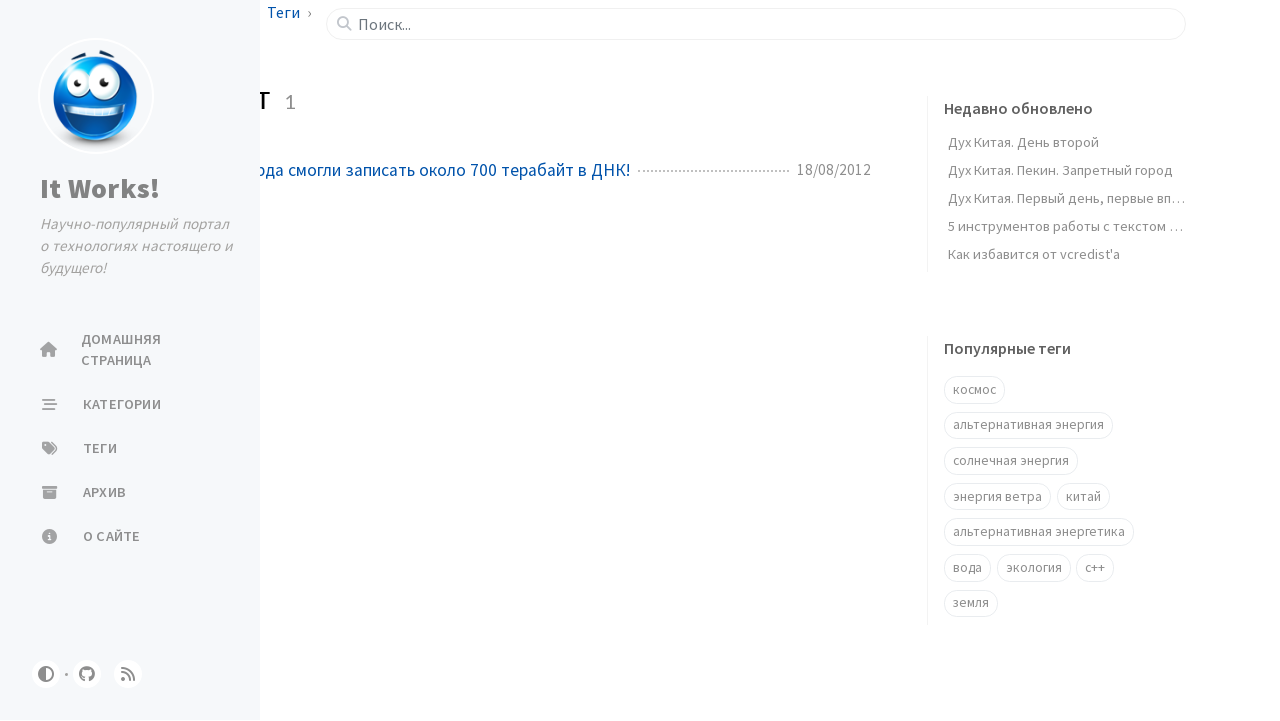

--- FILE ---
content_type: text/html; charset=utf-8
request_url: http://itw66.ru/tags/%D1%82%D0%B5%D1%80%D0%B0%D0%B1%D0%B0%D0%B9%D1%82/
body_size: 4999
content:
<!doctype html><html lang="ru-RU" ><head><meta http-equiv="Content-Type" content="text/html; charset=UTF-8"><meta name="theme-color" media="(prefers-color-scheme: light)" content="#f7f7f7"><meta name="theme-color" media="(prefers-color-scheme: dark)" content="#1b1b1e"><meta name="apple-mobile-web-app-capable" content="yes"><meta name="apple-mobile-web-app-status-bar-style" content="black-translucent"><meta name="viewport" content="width=device-width, user-scalable=no initial-scale=1, shrink-to-fit=no, viewport-fit=cover" ><meta name="generator" content="Jekyll v4.3.2" /><meta property="og:title" content="терабайт" /><meta property="og:locale" content="ru_RU" /><meta name="description" content="Научно-популярный портал о технологиях настоящего и будущего! Интересы наши простираются в технологии, альтернативную и возобновляемую энергетику, машины, идеи, а также в тайны души и мыслей, философию." /><meta property="og:description" content="Научно-популярный портал о технологиях настоящего и будущего! Интересы наши простираются в технологии, альтернативную и возобновляемую энергетику, машины, идеи, а также в тайны души и мыслей, философию." /><link rel="canonical" href="http://itw66.ru/tags/%D1%82%D0%B5%D1%80%D0%B0%D0%B1%D0%B0%D0%B9%D1%82/" /><meta property="og:url" content="http://itw66.ru/tags/%D1%82%D0%B5%D1%80%D0%B0%D0%B1%D0%B0%D0%B9%D1%82/" /><meta property="og:site_name" content="It Works!" /><meta property="og:type" content="website" /><meta name="twitter:card" content="summary" /><meta property="twitter:title" content="терабайт" /> <script type="application/ld+json"> {"@context":"https://schema.org","@type":"WebPage","description":"Научно-популярный портал о технологиях настоящего и будущего! Интересы наши простираются в технологии, альтернативную и возобновляемую энергетику, машины, идеи, а также в тайны души и мыслей, философию.","headline":"терабайт","url":"http://itw66.ru/tags/%D1%82%D0%B5%D1%80%D0%B0%D0%B1%D0%B0%D0%B9%D1%82/"}</script><title>терабайт | It Works!</title><link rel="apple-touch-icon" sizes="180x180" href="/assets/img/favicons/apple-touch-icon.png"><link rel="icon" type="image/png" sizes="32x32" href="/assets/img/favicons/favicon-32x32.png"><link rel="icon" type="image/png" sizes="16x16" href="/assets/img/favicons/favicon-16x16.png"><link rel="manifest" href="/assets/img/favicons/site.webmanifest"><link rel="shortcut icon" href="/assets/img/favicons/favicon.ico"><meta name="apple-mobile-web-app-title" content="It Works!"><meta name="application-name" content="It Works!"><meta name="msapplication-TileColor" content="#da532c"><meta name="msapplication-config" content="/assets/img/favicons/browserconfig.xml"><meta name="theme-color" content="#ffffff"><link rel="preconnect" href="https://fonts.googleapis.com" ><link rel="dns-prefetch" href="https://fonts.googleapis.com" ><link rel="preconnect" href="https://fonts.gstatic.com" crossorigin><link rel="dns-prefetch" href="https://fonts.gstatic.com" crossorigin><link rel="preconnect" href="https://fonts.googleapis.com" ><link rel="dns-prefetch" href="https://fonts.googleapis.com" ><link rel="preconnect" href="https://cdn.jsdelivr.net" ><link rel="dns-prefetch" href="https://cdn.jsdelivr.net" ><link rel="stylesheet" href="https://fonts.googleapis.com/css2?family=Lato&family=Source+Sans+Pro:wght@400;600;700;900&display=swap"><link rel="preconnect" href="https://www.google-analytics.com" crossorigin="use-credentials"><link rel="dns-prefetch" href="https://www.google-analytics.com"><link rel="preconnect" href="https://www.googletagmanager.com" crossorigin="anonymous"><link rel="dns-prefetch" href="https://www.googletagmanager.com"><link rel="stylesheet" href="https://cdn.jsdelivr.net/npm/bootstrap@5.2.3/dist/css/bootstrap.min.css"><link rel="stylesheet" href="https://cdn.jsdelivr.net/npm/@fortawesome/fontawesome-free@6.4.0/css/all.min.css"><link rel="stylesheet" href="/assets/css/style.css"> <script type="text/javascript"> class ModeToggle { static get MODE_KEY() { return 'mode'; } static get MODE_ATTR() { return 'data-mode'; } static get DARK_MODE() { return 'dark'; } static get LIGHT_MODE() { return 'light'; } static get ID() { return 'mode-toggle'; } constructor() { if (this.hasMode) { if (this.isDarkMode) { if (!this.isSysDarkPrefer) { this.setDark(); } } else { if (this.isSysDarkPrefer) { this.setLight(); } } } let self = this; /* always follow the system prefers */ this.sysDarkPrefers.addEventListener('change', () => { if (self.hasMode) { if (self.isDarkMode) { if (!self.isSysDarkPrefer) { self.setDark(); } } else { if (self.isSysDarkPrefer) { self.setLight(); } } self.clearMode(); } self.notify(); }); } /* constructor() */ get sysDarkPrefers() { return window.matchMedia('(prefers-color-scheme: dark)'); } get isSysDarkPrefer() { return this.sysDarkPrefers.matches; } get isDarkMode() { return this.mode === ModeToggle.DARK_MODE; } get isLightMode() { return this.mode === ModeToggle.LIGHT_MODE; } get hasMode() { return this.mode != null; } get mode() { return sessionStorage.getItem(ModeToggle.MODE_KEY); } /* get the current mode on screen */ get modeStatus() { if (this.isDarkMode || (!this.hasMode && this.isSysDarkPrefer)) { return ModeToggle.DARK_MODE; } else { return ModeToggle.LIGHT_MODE; } } setDark() { document.documentElement.setAttribute(ModeToggle.MODE_ATTR, ModeToggle.DARK_MODE); sessionStorage.setItem(ModeToggle.MODE_KEY, ModeToggle.DARK_MODE); } setLight() { document.documentElement.setAttribute(ModeToggle.MODE_ATTR, ModeToggle.LIGHT_MODE); sessionStorage.setItem(ModeToggle.MODE_KEY, ModeToggle.LIGHT_MODE); } clearMode() { document.documentElement.removeAttribute(ModeToggle.MODE_ATTR); sessionStorage.removeItem(ModeToggle.MODE_KEY); } /* Notify another plugins that the theme mode has changed */ notify() { window.postMessage( { direction: ModeToggle.ID, message: this.modeStatus }, '*' ); } flipMode() { if (this.hasMode) { if (this.isSysDarkPrefer) { if (this.isLightMode) { this.clearMode(); } else { this.setLight(); } } else { if (this.isDarkMode) { this.clearMode(); } else { this.setDark(); } } } else { if (this.isSysDarkPrefer) { this.setLight(); } else { this.setDark(); } } this.notify(); } /* flipMode() */ } /* ModeToggle */ const modeToggle = new ModeToggle(); </script><body><div id="sidebar" class="d-flex flex-column align-items-end"><div class="profile-wrapper"> <a href="/" id="avatar" class="rounded-circle"> <img src="/assets/img/logo.png" width="112" height="112" alt="avatar" onerror="this.style.display='none'"> </a><div class="site-title"> <a href="/">It Works!</a></div><div class="site-subtitle fst-italic">Научно-популярный портал о технологиях настоящего и будущего!</div></div><ul class="nav flex-column flex-grow-1 w-100 ps-0"><li class="nav-item"> <a href="/" class="nav-link"> <i class="fa-fw fas fa-home"></i> <span>ДОМАШНЯЯ СТРАНИЦА</span> </a><li class="nav-item"> <a href="/categories/" class="nav-link"> <i class="fa-fw fas fa-stream"></i> <span>КАТЕГОРИИ</span> </a><li class="nav-item"> <a href="/tags/" class="nav-link"> <i class="fa-fw fas fa-tags"></i> <span>ТЕГИ</span> </a><li class="nav-item"> <a href="/archives/" class="nav-link"> <i class="fa-fw fas fa-archive"></i> <span>АРХИВ</span> </a><li class="nav-item"> <a href="/about/" class="nav-link"> <i class="fa-fw fas fa-info-circle"></i> <span>О САЙТЕ</span> </a></ul><div class="sidebar-bottom d-flex flex-wrap align-items-center w-100"> <button class="mode-toggle btn" aria-label="Switch Mode"> <i class="fas fa-adjust"></i> </button> <span class="icon-border"></span> <a href="https://github.com/mrdekk/itw66.ru" aria-label="github" target="_blank" rel="noopener noreferrer" > <i class="fab fa-github"></i> </a> <a href="/feed.xml" aria-label="rss" > <i class="fas fa-rss"></i> </a></div></div><div id="main-wrapper" class="d-flex justify-content-center"><div id="main" class="container px-xxl-5"><div id="topbar-wrapper"><div id="topbar" class="container d-flex align-items-center justify-content-between h-100" > <span id="breadcrumb"> <span> <a href="/"> Домашняя страница </a> </span> <span> <a href="/tags"> Теги </a> </span> <span>терабайт</span> </span> <i id="sidebar-trigger" class="fas fa-bars fa-fw"></i><div id="topbar-title"> Тег</div><i id="search-trigger" class="fas fa-search fa-fw"></i> <span id="search-wrapper" class="align-items-center"> <i class="fas fa-search fa-fw"></i> <input class="form-control" id="search-input" type="search" aria-label="search" autocomplete="off" placeholder="Поиск..." > </span> <span id="search-cancel">Отменить</span></div></div><div class="row mb-5"><div id="core-wrapper" class="col-12 col-lg-11 col-xl-9 pe-xl-4"><div class="post px-1 px-md-2"><div id="page-tag"><h1 class="ps-lg-2"> <i class="fa fa-tag fa-fw text-muted"></i> терабайт <span class="lead text-muted ps-2">1</span></h1><ul class="post-content ps-0"><li class="d-flex justify-content-between px-md-3"> <a href="/blog/technologies/660.html">Ученые из Гарварда смогли записать около 700 терабайт в ДНК! </a> <span class="dash flex-grow-1"></span> <span class="text-muted small" data-ts="1345312800" data-df="DD/MM/YYYY" > 19/08/2012 </span></ul></div></div></div><div id="panel-wrapper" class="col-xl-3 ps-2 text-muted"><div class="access"><div id="access-lastmod" class="post"><div class="panel-heading">Недавно обновлено</div><ul class="post-content list-unstyled ps-0 pb-1 ms-1 mt-2"><li class="text-truncate lh-lg"> <a href="/blog/china/2.html">Дух Китая. День второй </a><li class="text-truncate lh-lg"> <a href="/blog/china/4.html">Дух Китая. Пекин. Запретный город </a><li class="text-truncate lh-lg"> <a href="/blog/china/1.html">Дух Китая. Первый день, первые впечатления. </a><li class="text-truncate lh-lg"> <a href="/blog/12.html">5 инструментов работы с текстом которые вы обязаны знать </a><li class="text-truncate lh-lg"> <a href="/blog/c_plus_plus/14.html">Как избавится от vcredist'a </a></ul></div><div id="access-tags"><div class="panel-heading">Популярные теги</div><div class="d-flex flex-wrap mt-3 mb-1 me-3"> <a class="post-tag btn btn-outline-primary" href="/tags/%D0%BA%D0%BE%D1%81%D0%BC%D0%BE%D1%81/">космос</a> <a class="post-tag btn btn-outline-primary" href="/tags/%D0%B0%D0%BB%D1%8C%D1%82%D0%B5%D1%80%D0%BD%D0%B0%D1%82%D0%B8%D0%B2%D0%BD%D0%B0%D1%8F-%D1%8D%D0%BD%D0%B5%D1%80%D0%B3%D0%B8%D1%8F/">альтернативная энергия</a> <a class="post-tag btn btn-outline-primary" href="/tags/%D1%81%D0%BE%D0%BB%D0%BD%D0%B5%D1%87%D0%BD%D0%B0%D1%8F-%D1%8D%D0%BD%D0%B5%D1%80%D0%B3%D0%B8%D1%8F/">солнечная энергия</a> <a class="post-tag btn btn-outline-primary" href="/tags/%D1%8D%D0%BD%D0%B5%D1%80%D0%B3%D0%B8%D1%8F-%D0%B2%D0%B5%D1%82%D1%80%D0%B0/">энергия ветра</a> <a class="post-tag btn btn-outline-primary" href="/tags/%D0%BA%D0%B8%D1%82%D0%B0%D0%B9/">китай</a> <a class="post-tag btn btn-outline-primary" href="/tags/%D0%B0%D0%BB%D1%8C%D1%82%D0%B5%D1%80%D0%BD%D0%B0%D1%82%D0%B8%D0%B2%D0%BD%D0%B0%D1%8F-%D1%8D%D0%BD%D0%B5%D1%80%D0%B3%D0%B5%D1%82%D0%B8%D0%BA%D0%B0/">альтернативная энергетика</a> <a class="post-tag btn btn-outline-primary" href="/tags/%D0%B2%D0%BE%D0%B4%D0%B0/">вода</a> <a class="post-tag btn btn-outline-primary" href="/tags/%D1%8D%D0%BA%D0%BE%D0%BB%D0%BE%D0%B3%D0%B8%D1%8F/">экология</a> <a class="post-tag btn btn-outline-primary" href="/tags/c/">c++</a> <a class="post-tag btn btn-outline-primary" href="/tags/%D0%B7%D0%B5%D0%BC%D0%BB%D1%8F/">земля</a></div></div></div></div></div><div id="search-result-wrapper" class="d-flex justify-content-center unloaded"><div class="col-11 post-content"><div id="search-hints"><div id="access-tags"><div class="panel-heading">Популярные теги</div><div class="d-flex flex-wrap mt-3 mb-1 me-3"> <a class="post-tag btn btn-outline-primary" href="/tags/%D0%BA%D0%BE%D1%81%D0%BC%D0%BE%D1%81/">космос</a> <a class="post-tag btn btn-outline-primary" href="/tags/%D0%B0%D0%BB%D1%8C%D1%82%D0%B5%D1%80%D0%BD%D0%B0%D1%82%D0%B8%D0%B2%D0%BD%D0%B0%D1%8F-%D1%8D%D0%BD%D0%B5%D1%80%D0%B3%D0%B8%D1%8F/">альтернативная энергия</a> <a class="post-tag btn btn-outline-primary" href="/tags/%D1%81%D0%BE%D0%BB%D0%BD%D0%B5%D1%87%D0%BD%D0%B0%D1%8F-%D1%8D%D0%BD%D0%B5%D1%80%D0%B3%D0%B8%D1%8F/">солнечная энергия</a> <a class="post-tag btn btn-outline-primary" href="/tags/%D1%8D%D0%BD%D0%B5%D1%80%D0%B3%D0%B8%D1%8F-%D0%B2%D0%B5%D1%82%D1%80%D0%B0/">энергия ветра</a> <a class="post-tag btn btn-outline-primary" href="/tags/%D0%BA%D0%B8%D1%82%D0%B0%D0%B9/">китай</a> <a class="post-tag btn btn-outline-primary" href="/tags/%D0%B0%D0%BB%D1%8C%D1%82%D0%B5%D1%80%D0%BD%D0%B0%D1%82%D0%B8%D0%B2%D0%BD%D0%B0%D1%8F-%D1%8D%D0%BD%D0%B5%D1%80%D0%B3%D0%B5%D1%82%D0%B8%D0%BA%D0%B0/">альтернативная энергетика</a> <a class="post-tag btn btn-outline-primary" href="/tags/%D0%B2%D0%BE%D0%B4%D0%B0/">вода</a> <a class="post-tag btn btn-outline-primary" href="/tags/%D1%8D%D0%BA%D0%BE%D0%BB%D0%BE%D0%B3%D0%B8%D1%8F/">экология</a> <a class="post-tag btn btn-outline-primary" href="/tags/c/">c++</a> <a class="post-tag btn btn-outline-primary" href="/tags/%D0%B7%D0%B5%D0%BC%D0%BB%D1%8F/">земля</a></div></div></div><div id="search-results" class="d-flex flex-wrap justify-content-center text-muted mt-3"></div></div></div></div></div><footer><div class="container px-lg-4"><div class="d-flex justify-content-center align-items-center text-muted mx-md-3"><p>Powered by <a href="https://jekyllrb.com" target="_blank" rel="noopener">Jekyll</a> with <a href="https://github.com/cotes2020/jekyll-theme-chirpy" target="_blank" rel="noopener">Chirpy</a> theme</p><p>© 2023 <a href=""></a>. <span data-bs-toggle="tooltip" data-bs-placement="top" title="Публикации на сайте защищены лицензией Creative Commons Attribution 4.0 International (CC BY 4.0), если в тексте публикации не указано иное." >Некоторые права защищены.</span></p></div></div></footer><div id="mask"></div><button id="back-to-top" aria-label="back-to-top" class="btn btn-lg btn-box-shadow"> <i class="fas fa-angle-up"></i> </button><div id="notification" class="toast" role="alert" aria-live="assertive" aria-atomic="true" data-bs-animation="true" data-bs-autohide="false" ><div class="toast-header"> <button type="button" class="btn-close ms-auto" data-bs-dismiss="toast" aria-label="Close" ></button></div><div class="toast-body text-center pt-0"><p class="px-2 mb-3">Доступна новая версия контента.</p><button type="button" class="btn btn-primary" aria-label="Update"> Обновлять </button></div></div><script src="https://cdn.jsdelivr.net/combine/npm/jquery@3.7.0/dist/jquery.min.js,npm/bootstrap@5.2.3/dist/js/bootstrap.bundle.min.js,npm/simple-jekyll-search@1.10.0/dest/simple-jekyll-search.min.js,npm/dayjs@1.11.7/dayjs.min.js,npm/dayjs@1.11.7/locale/ru.min.js,npm/dayjs@1.11.7/plugin/relativeTime.min.js,npm/dayjs@1.11.7/plugin/localizedFormat.min.js"></script> <script defer src="/assets/js/dist/misc.min.js"></script> <script defer src="/app.js"></script> <script defer src="https://www.googletagmanager.com/gtag/js?id=UA-16734363-3"></script> <script> document.addEventListener("DOMContentLoaded", function(event) { window.dataLayer = window.dataLayer || []; function gtag(){dataLayer.push(arguments);} gtag('js', new Date()); gtag('config', 'UA-16734363-3'); }); </script> <script> /* Note: dependent library will be loaded in `js-selector.html` */ SimpleJekyllSearch({ searchInput: document.getElementById('search-input'), resultsContainer: document.getElementById('search-results'), json: '/assets/js/data/search.json', searchResultTemplate: '<div class="px-1 px-sm-2 px-lg-4 px-xl-0"> <a href="{url}">{title}</a><div class="post-meta d-flex flex-column flex-sm-row text-muted mt-1 mb-1"> {categories} {tags}</div><p>{snippet}</p></div>', noResultsText: '<p class="mt-5"></p>', templateMiddleware: function(prop, value, template) { if (prop === 'categories') { if (value === '') { return `${value}`; } else { return `<div class="me-sm-4"><i class="far fa-folder fa-fw"></i>${value}</div>`; } } if (prop === 'tags') { if (value === '') { return `${value}`; } else { return `<div><i class="fa fa-tag fa-fw"></i>${value}</div>`; } } } }); </script> <script src="//mc.yandex.ru/metrika/watch.js" type="text/javascript"></script><div style="display:none;"><script type="text/javascript"> try { var yaCounter1534027 = new Ya.Metrika(1534027); } catch(e){} </script></div><noscript><div style="position:absolute"><img src="//mc.yandex.ru/watch/1534027" alt="" /></div></noscript>


--- FILE ---
content_type: application/javascript; charset=utf-8
request_url: http://itw66.ru/assets/js/dist/misc.min.js
body_size: 1951
content:
/*!
 * Chirpy v6.0.1 (https://github.com/cotes2020/jekyll-theme-chirpy/)
 * © 2019 Cotes Chung
 * MIT Licensed
 */
!function(){"use strict";function t(t,e){if(!(t instanceof e))throw new TypeError("Cannot call a class as a function")}function e(t,e){for(var r=0;r<e.length;r++){var n=e[r];n.enumerable=n.enumerable||!1,n.configurable=!0,"value"in n&&(n.writable=!0),Object.defineProperty(t,i(n.key),n)}}function r(t,r,n){return r&&e(t.prototype,r),n&&e(t,n),Object.defineProperty(t,"prototype",{writable:!1}),t}function n(t,e,r){return(e=i(e))in t?Object.defineProperty(t,e,{value:r,enumerable:!0,configurable:!0,writable:!0}):t[e]=r,t}function o(t){return function(t){if(Array.isArray(t))return a(t)}(t)||function(t){if("undefined"!=typeof Symbol&&null!=t[Symbol.iterator]||null!=t["@@iterator"])return Array.from(t)}(t)||function(t,e){if(!t)return;if("string"==typeof t)return a(t,e);var r=Object.prototype.toString.call(t).slice(8,-1);"Object"===r&&t.constructor&&(r=t.constructor.name);if("Map"===r||"Set"===r)return Array.from(t);if("Arguments"===r||/^(?:Ui|I)nt(?:8|16|32)(?:Clamped)?Array$/.test(r))return a(t,e)}(t)||function(){throw new TypeError("Invalid attempt to spread non-iterable instance.\nIn order to be iterable, non-array objects must have a [Symbol.iterator]() method.")}()}function a(t,e){(null==e||e>t.length)&&(e=t.length);for(var r=0,n=new Array(e);r<e;r++)n[r]=t[r];return n}function i(t){var e=function(t,e){if("object"!=typeof t||null===t)return t;var r=t[Symbol.toPrimitive];if(void 0!==r){var n=r.call(t,e||"default");if("object"!=typeof n)return n;throw new TypeError("@@toPrimitive must return a primitive value.")}return("string"===e?String:Number)(t)}(t,"string");return"symbol"==typeof e?e:String(e)}var l=$(".mode-toggle");var s=$("body"),u="sidebar-display",c=function(){function e(){t(this,e)}return r(e,null,[{key:"toggle",value:function(){!1===e.isExpanded?s.attr(u,""):s.removeAttr(u),e.isExpanded=!e.isExpanded}}]),e}();n(c,"isExpanded",!1);var f=$("#sidebar-trigger"),d=$("#search-trigger"),m=$("#search-cancel"),p=$("#main>.row"),v=$("#topbar-title"),g=$("#search-wrapper"),y=$("#search-result-wrapper"),b=$("#search-results"),h=$("#search-input"),C=$("#search-hints"),k=$("html,body"),w="loaded",T="unloaded",j="input-focus",A="d-flex",S=function(){function e(){t(this,e)}return r(e,null,[{key:"on",value:function(){e.offset=window.scrollY,k.scrollTop(0)}},{key:"off",value:function(){k.scrollTop(e.offset)}}]),e}();n(S,"offset",0),n(S,"resultVisible",!1);var x=function(){function e(){t(this,e)}return r(e,null,[{key:"on",value:function(){f.addClass(T),v.addClass(T),d.addClass(T),g.addClass(A),m.addClass(w)}},{key:"off",value:function(){m.removeClass(w),g.removeClass(A),f.removeClass(T),v.removeClass(T),d.removeClass(T)}}]),e}(),E=function(){function e(){t(this,e)}return r(e,null,[{key:"on",value:function(){S.resultVisible||(S.on(),y.removeClass(T),p.addClass(T),S.resultVisible=!0)}},{key:"off",value:function(){S.resultVisible&&(b.empty(),C.hasClass(T)&&C.removeClass(T),y.addClass(T),p.removeClass(T),S.off(),h.val(""),S.resultVisible=!1)}}]),e}();function F(){return m.hasClass(w)}$(".collapse");$(".code-header>button").children().attr("class");var O,D,P=function(){function e(){t(this,e)}return r(e,null,[{key:"attrTimestamp",get:function(){return"data-ts"}},{key:"attrDateFormat",get:function(){return"data-df"}},{key:"locale",get:function(){return $("html").attr("lang").substring(0,2)}},{key:"getTimestamp",value:function(t){return Number(t.attr(e.attrTimestamp))}},{key:"getDateFormat",value:function(t){return t.attr(e.attrDateFormat)}}]),e}();O=$(window),D=$("#back-to-top"),O.on("scroll",(function(){O.scrollTop()>50?D.fadeIn():D.fadeOut()})),D.on("click",(function(){O.scrollTop(0)})),o(document.querySelectorAll('[data-bs-toggle="tooltip"]')).map((function(t){return new bootstrap.Tooltip(t)})),0!==l.length&&l.off().on("click",(function(t){var e=$(t.target),r=e.prop("tagName")==="button".toUpperCase()?e:e.parent();modeToggle.flipMode(),r.trigger("blur")})),$("#sidebar-trigger").on("click",c.toggle),$("#mask").on("click",c.toggle),d.on("click",(function(){x.on(),E.on(),h.trigger("focus")})),m.on("click",(function(){x.off(),E.off()})),h.on("focus",(function(){g.addClass(j)})),h.on("focusout",(function(){g.removeClass(j)})),h.on("input",(function(){""===h.val()?F()?C.removeClass(T):E.off():(E.on(),F()&&C.addClass(T))})),dayjs.locale(P.locale),dayjs.extend(window.dayjs_plugin_localizedFormat),$("[".concat(P.attrTimestamp,"]")).each((function(){var t=dayjs.unix(P.getTimestamp($(this))),e=t.format(P.getDateFormat($(this)));$(this).text(e),$(this).removeAttr(P.attrTimestamp),$(this).removeAttr(P.attrDateFormat);var r=$(this).attr("data-bs-toggle");if(void 0!==r&&"tooltip"===r){var n=t.format("llll");$(this).attr("data-bs-title",n),new bootstrap.Tooltip($(this))}}))}();
